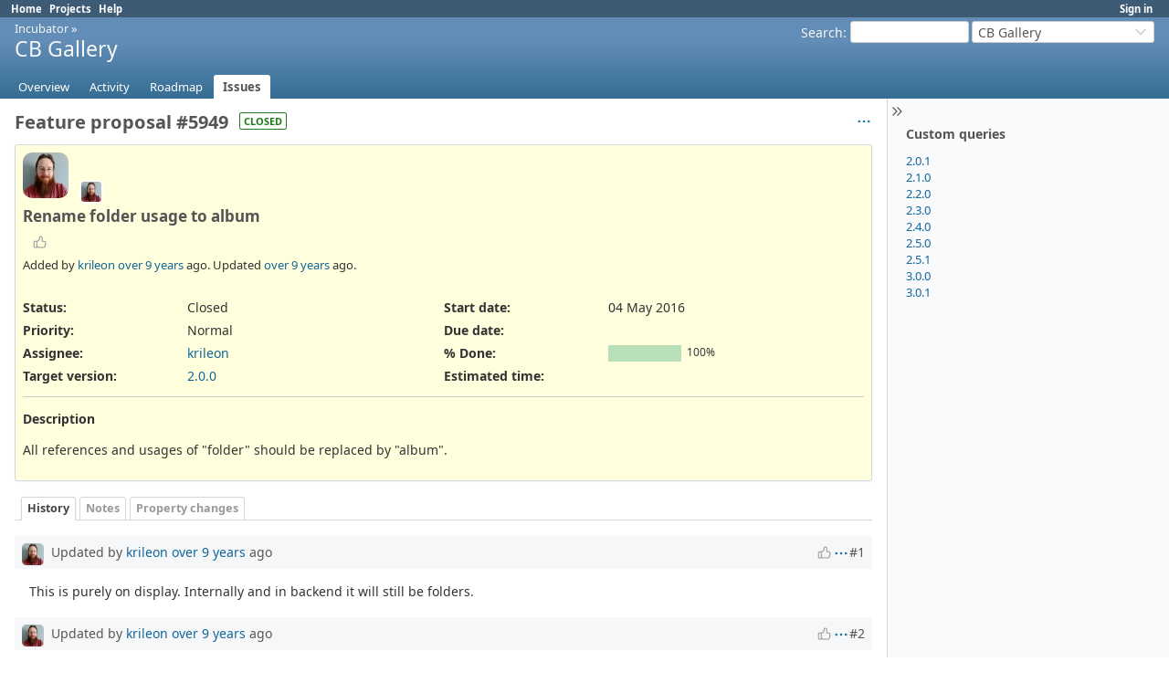

--- FILE ---
content_type: text/html; charset=utf-8
request_url: https://forge.joomlapolis.com/issues/5949
body_size: 4589
content:
<!DOCTYPE html>
<html lang="en">
<head>
<meta charset="utf-8" />
<title>Feature proposal #5949: Rename folder usage to album - CB Gallery - Joomlapolis forge</title>
<meta name="viewport" content="width=device-width, initial-scale=1">
<meta name="description" content="Redmine" />
<meta name="keywords" content="issue,bug,tracker" />
<meta name="csrf-param" content="authenticity_token" />
<meta name="csrf-token" content="H4UnjyDxK1RTonKT_hT7AL3AfDixVtGOqJUyLAcTPkNnZ0e98Xnv60W6_sZxJTVGm0kLFpaFqGeOtR4pg8BFSg" />
<link rel="shortcut icon" type="image/x-icon" href="/assets/favicon-0e291875.ico" />
<link rel="stylesheet" href="/assets/jquery/jquery-ui-1.13.2-70e53573.css" media="all" />
<link rel="stylesheet" href="/assets/tribute-5.1.3-c23a7bf2.css" media="all" />
<link rel="stylesheet" href="/assets/application-33e739e5.css" media="all" />
<link rel="stylesheet" href="/assets/responsive-194751d3.css" media="all" />

<script type="importmap" data-turbo-track="reload">{
  "imports": {
    "@rails/request.js": "/assets/requestjs-64720317.js",
    "application": "/assets/application-20c5ac24.js",
    "@hotwired/stimulus": "/assets/stimulus.min-7ea3d58b.js",
    "@hotwired/stimulus-loading": "/assets/stimulus-loading-25917588.js",
    "turndown": "/assets/turndown-93630580.js",
    "controllers/api_key_copy_controller": "/assets/controllers/api_key_copy_controller-75f835b3.js",
    "controllers/application": "/assets/controllers/application-fab29967.js",
    "controllers": "/assets/controllers/index-dfefe98d.js",
    "controllers/list_autofill_controller": "/assets/controllers/list_autofill_controller-5f013171.js",
    "controllers/quote_reply_controller": "/assets/controllers/quote_reply_controller-3e6a21f7.js",
    "controllers/sticky_issue_header_controller": "/assets/controllers/sticky_issue_header_controller-18502bbe.js"
  }
}</script>
<link rel="modulepreload" href="/assets/requestjs-64720317.js">
<link rel="modulepreload" href="/assets/application-20c5ac24.js">
<link rel="modulepreload" href="/assets/stimulus.min-7ea3d58b.js">
<link rel="modulepreload" href="/assets/stimulus-loading-25917588.js">
<link rel="modulepreload" href="/assets/turndown-93630580.js">
<link rel="modulepreload" href="/assets/controllers/api_key_copy_controller-75f835b3.js">
<link rel="modulepreload" href="/assets/controllers/application-fab29967.js">
<link rel="modulepreload" href="/assets/controllers/index-dfefe98d.js">
<link rel="modulepreload" href="/assets/controllers/list_autofill_controller-5f013171.js">
<link rel="modulepreload" href="/assets/controllers/quote_reply_controller-3e6a21f7.js">
<link rel="modulepreload" href="/assets/controllers/sticky_issue_header_controller-18502bbe.js">
<script type="module">import "application"</script>
<script src="/assets/jquery-3.7.1-ui-1.13.3-3ca148b8.js"></script>
<script src="/assets/rails-ujs-3de06f48.js"></script>
<script src="/assets/tribute-5.1.3.min-6c16c47a.js"></script><script src="/assets/tablesort-5.2.1.min-c6968762.js"></script>
<script src="/assets/tablesort-5.2.1.number.min-8a47560b.js"></script><script src="/assets/application-legacy-d7c89bc3.js"></script>
<script src="/assets/responsive-aa0cdb6f.js"></script>
<script>
//<![CDATA[
$(window).on('load', function(){ warnLeavingUnsaved('The current page contains unsaved text that will be lost if you leave this page.'); });
//]]>
</script>

<script>
//<![CDATA[
rm = window.rm || {};rm.I18n = rm.I18n || {};rm.I18n = Object.freeze({buttonCopy: 'Copy'});
//]]>
</script>
<script>
//<![CDATA[
rm = window.rm || {};rm.AutoComplete = rm.AutoComplete || {};rm.AutoComplete.dataSources = JSON.parse('{"issues":"/issues/auto_complete?project_id=cb-cbgallery\u0026q=","wiki_pages":"/wiki_pages/auto_complete?project_id=cb-cbgallery\u0026q="}');
//]]>
</script>

<!-- page specific tags -->
    <link rel="alternate" type="application/atom+xml" title="CB Gallery - Feature proposal #5949: Rename folder usage to album" href="https://forge.joomlapolis.com/issues/5949.atom" />
<script src="/assets/context_menu-78dc3795.js"></script><link rel="stylesheet" href="/assets/context_menu-a52e1524.css" media="screen" /></head>
<body class="project-cb-cbgallery has-main-menu controller-issues action-show avatars-on" data-text-formatting="textile">

<div id="wrapper">

<div class="flyout-menu js-flyout-menu">

        <div class="flyout-menu__search">
            <form action="/projects/cb-cbgallery/search" accept-charset="UTF-8" name="form-7aaf68e6" method="get">
            <input type="hidden" name="issues" value="1" autocomplete="off" />
            <label class="search-magnifier search-magnifier--flyout" for="flyout-search"><svg class="s18 icon-svg" aria-hidden="true"><use href="/assets/icons-64cb2f36.svg#icon--search"></use></svg><span class="icon-label hidden">Search</span></label>
            <input type="text" name="q" id="flyout-search" class="small js-search-input" placeholder="Search" />
</form>        </div>


        <h3>Project</h3>
        <span class="js-project-menu"></span>

    <h3>General</h3>
    <span class="js-general-menu"></span>

    <span class="js-sidebar flyout-menu__sidebar"></span>

    <h3>Profile</h3>
    <span class="js-profile-menu"></span>

</div>


<div id="top-menu">
    <div id="account">
        <ul><li><a class="login" href="/login">Sign in</a></li></ul>    </div>
    
    <ul><li><a class="home" href="/">Home</a></li><li><a class="projects" href="/projects">Projects</a></li><li><a target="_blank" rel="noopener" class="help" href="https://www.redmine.org/guide">Help</a></li></ul></div>

<div id="header">

    <a href="#" class="mobile-toggle-button js-flyout-menu-toggle-button"></a>

    <div id="quick-search">
        <form action="/projects/cb-cbgallery/search" accept-charset="UTF-8" name="form-76046d59" method="get">
        <input type="hidden" name="scope" autocomplete="off" />
        <input type="hidden" name="issues" value="1" autocomplete="off" />
        <label for='q'>
          <a accesskey="4" href="/projects/cb-cbgallery/search">Search</a>:
        </label>
        <input type="text" name="q" id="q" size="20" class="small" accesskey="f" data-auto-complete="true" />
</form>        <div id="project-jump" class="drdn"><span class="drdn-trigger">CB Gallery</span><div class="drdn-content"><div class="quick-search"><svg class="s18 icon-svg" aria-hidden="true"><use href="/assets/icons-64cb2f36.svg#icon--search"></use></svg><input type="text" name="q" id="projects-quick-search" value="" class="autocomplete" data-automcomplete-url="/projects/autocomplete.js?jump=issues" autocomplete="off" /></div><div class="drdn-items projects selection"></div><div class="drdn-items all-projects selection"><a href="/projects?jump=issues">All Projects</a></div></div></div>
    </div>

    <h1><span class="breadcrumbs"><a class="root" href="/projects/incubator?jump=issues">Incubator</a><span class="separator"> &raquo; </span></span><span class="current-project">CB Gallery</span></h1>

    <div id="main-menu" class="tabs">
        <ul><li><a class="overview" href="/projects/cb-cbgallery">Overview</a></li><li><a class="activity" href="/projects/cb-cbgallery/activity">Activity</a></li><li><a class="roadmap" href="/projects/cb-cbgallery/roadmap">Roadmap</a></li><li><a class="issues selected" href="/projects/cb-cbgallery/issues">Issues</a></li></ul>
        <div class="tabs-buttons" style="display:none;">
            <button class="tab-left" onclick="moveTabLeft(this); return false;"></button>
            <button class="tab-right" onclick="moveTabRight(this); return false;"></button>
        </div>
    </div>
</div>

<div id="main" class="collapsiblesidebar">
  <script>
//<![CDATA[
$('#main.collapsiblesidebar').collapsibleSidebar();
//]]>
</script>
    <div id="sidebar">
          <div id="sidebar-switch-panel" style="visibility: hidden;">
            <a id="sidebar-switch-button" class="" href="#">
              <svg class="s20 icon-svg icon-rtl" aria-hidden="true"><use href="/assets/icons-64cb2f36.svg#icon--chevrons-right"></use></svg></a>
          </div>
          <script>
//<![CDATA[
$('#sidebar-switch-panel').css('visibility', 'visible');
//]]>
</script>
        <div id="sidebar-wrapper">
            


<h3>Custom queries</h3>
<ul class="queries"><li><a class="query" data-disable-with="2.0.1" href="/projects/cb-cbgallery/issues?query_id=92">2.0.1</a></li>
<li><a class="query" data-disable-with="2.1.0" href="/projects/cb-cbgallery/issues?query_id=86">2.1.0</a></li>
<li><a class="query" data-disable-with="2.2.0" href="/projects/cb-cbgallery/issues?query_id=109">2.2.0</a></li>
<li><a class="query" data-disable-with="2.3.0" href="/projects/cb-cbgallery/issues?query_id=122">2.3.0</a></li>
<li><a class="query" data-disable-with="2.4.0" href="/projects/cb-cbgallery/issues?query_id=139">2.4.0</a></li>
<li><a class="query" data-disable-with="2.5.0" href="/projects/cb-cbgallery/issues?query_id=182">2.5.0</a></li>
<li><a class="query" data-disable-with="2.5.1" href="/projects/cb-cbgallery/issues?query_id=240">2.5.1</a></li>
<li><a class="query" data-disable-with="3.0.0" href="/projects/cb-cbgallery/issues?query_id=261">3.0.0</a></li>
<li><a class="query" title="" data-disable-with="3.0.1" href="/projects/cb-cbgallery/issues?query_id=286">3.0.1</a></li></ul>





          
        </div>
    </div>

    <div id="content">
        
        <div class="contextual">




<span class="drdn"><span class="drdn-trigger"><span class="icon-only icon-actions" title="Actions"><svg class="s18 icon-svg" aria-hidden="true"><use href="/assets/icons-64cb2f36.svg#icon--3-bullets"></use></svg><span class="icon-label">Actions</span></span></span><div class="drdn-content"><div class="drdn-items">
  <a href="#" onclick="copyDataClipboardTextToClipboard(this);; return false;" class="icon icon-copy-link" data-clipboard-text="https://forge.joomlapolis.com/issues/5949"><svg class="s18 icon-svg" aria-hidden="true"><use href="/assets/icons-64cb2f36.svg#icon--copy-link"></use></svg><span class="icon-label">Copy link</span></a>
  
</div></div></span></div>


<h2 class="inline-block">Feature proposal #5949</h2><span class="badge badge-status-closed">closed</span>

<div class="issue tracker-2 status-5 priority-4 priority-default closed details">

  <div class="avatar-with-child">
    <img alt="" title="Author: krileon" class="gravatar avatar" srcset="https://www.gravatar.com/avatar/d57d02c887933b318da1a1ebd1ef8f07df757a08d80d0ceff426dc16f13908f5?rating=PG&amp;size=100&amp;default= 2x" src="https://www.gravatar.com/avatar/d57d02c887933b318da1a1ebd1ef8f07df757a08d80d0ceff426dc16f13908f5?rating=PG&amp;size=50&amp;default=" />
    <img alt="" title="Assignee: krileon" class="gravatar avatar avatar-child" srcset="https://www.gravatar.com/avatar/d57d02c887933b318da1a1ebd1ef8f07df757a08d80d0ceff426dc16f13908f5?rating=PG&amp;size=44&amp;default= 2x" src="https://www.gravatar.com/avatar/d57d02c887933b318da1a1ebd1ef8f07df757a08d80d0ceff426dc16f13908f5?rating=PG&amp;size=22&amp;default=" />
  </div>

<div data-controller="sticky-issue-header">
  <div class="subject" data-sticky-issue-header-target="original">
    <div><h3>Rename folder usage to album</h3></div>
  </div>
  <div id="sticky-issue-header" data-sticky-issue-header-target="stickyHeader" class="issue">
    <span class="issue-heading">Feature proposal #5949:</span>
    <span class="subject">Rename folder usage to album</span>
  </div>
</div>

<div class="reaction">
  <span class="reaction-button-wrapper" data-reaction-button-id="reaction_issue_5949"><span class="icon reaction-button readonly"><svg class="s18 icon-svg" aria-hidden="true"><use href="/assets/icons-64cb2f36.svg#icon--thumb-up"></use></svg></span></span>
</div>
        <p class="author">
        Added by <a class="user active" href="/users/172474">krileon</a> <a title="04 May 2016 23:54" href="/projects/cb-cbgallery/activity?from=2016-05-04">over 9 years</a> ago.
        Updated <a title="05 September 2016 14:12" href="/projects/cb-cbgallery/activity?from=2016-09-05">over 9 years</a> ago.
        </p>

<div class="attributes">
<div class="splitcontent"><div class="splitcontentleft"><div class="status attribute"><div class="label">Status:</div><div class="value">Closed</div></div><div class="priority attribute"><div class="label">Priority:</div><div class="value">Normal</div></div><div class="assigned-to attribute"><div class="label">Assignee:</div><div class="value"><a class="user active" href="/users/172474">krileon</a></div></div><div class="fixed-version attribute"><div class="label">Target version:</div><div class="value"><a href="/versions/723">2.0.0</a></div></div></div><div class="splitcontentleft"><div class="start-date attribute"><div class="label">Start date:</div><div class="value">04 May 2016</div></div><div class="due-date attribute"><div class="label">Due date:</div><div class="value"></div></div><div class="progress attribute"><div class="label">% Done:</div><div class="value"><table class="progress progress-100"><tr><td style="width: 100%;" class="closed" title="100%"></td></tr></table><p class="percent">100%</p></div></div><div class="estimated-hours attribute"><div class="label">Estimated time:</div><div class="value"></div></div></div></div>


</div>

<hr />
<div class="description" data-controller="quote-reply">
  <div class="contextual">
  
  </div>

  <p><strong>Description</strong></p>
  <div id="issue_description_wiki" class="wiki" data-quote-reply-target="content">
  <p>All references and usages of "folder" should be replaced by "album".</p>
  </div>
</div>







</div>



<div id="history" class="journals">

<div class="tabs">
  <ul>
    <li><a id="tab-history" class="selected" onclick="showIssueHistory(&quot;history&quot;, this.href); return false;" href="/issues/5949?tab=history">History</a></li>
    <li><a id="tab-notes" onclick="showIssueHistory(&quot;notes&quot;, this.href); return false;" href="/issues/5949?tab=notes">Notes</a></li>
    <li><a id="tab-properties" onclick="showIssueHistory(&quot;properties&quot;, this.href); return false;" href="/issues/5949?tab=properties">Property changes</a></li>
  </ul>
  <div class="tabs-buttons" style="display:none;">
    <button class="tab-left icon-only" type="button" onclick="moveTabLeft(this);">
      <svg class="s18 icon-svg" aria-hidden="true"><use href="/assets/icons-64cb2f36.svg#icon--angle-left"></use></svg>
    </button>
    <button class="tab-right icon-only" type="button" onclick="moveTabRight(this);">
      <svg class="s18 icon-svg" aria-hidden="true"><use href="/assets/icons-64cb2f36.svg#icon--angle-right"></use></svg>
    </button>
  </div>
</div>

  <div id="tab-content-history" class="tab-content">
  <div id="change-14617" class="journal has-notes" data-controller="quote-reply">
    <div id="note-1" class="note">
      <h4 class="journal-header">
        <span class="journal-info">
          <img alt="" title="krileon" class="gravatar avatar" srcset="https://www.gravatar.com/avatar/d57d02c887933b318da1a1ebd1ef8f07df757a08d80d0ceff426dc16f13908f5?rating=PG&amp;size=48&amp;default= 2x" src="https://www.gravatar.com/avatar/d57d02c887933b318da1a1ebd1ef8f07df757a08d80d0ceff426dc16f13908f5?rating=PG&amp;size=24&amp;default=" />
          Updated by <a class="user active" href="/users/172474">krileon</a> <a title="02 June 2016 19:34" href="/projects/cb-cbgallery/activity?from=2016-06-02">over 9 years</a> ago
          <span id="journal-14617-private_notes" class=""></span>
          
        </span>
        <span class="journal-meta">
          <span class="journal-actions">
            <span class="reaction-button-wrapper" data-reaction-button-id="reaction_journal_14617"><span class="icon reaction-button readonly"><svg class="s18 icon-svg" aria-hidden="true"><use href="/assets/icons-64cb2f36.svg#icon--thumb-up"></use></svg></span></span><span class="drdn"><span class="drdn-trigger"><span class="icon-only icon-actions" title="Actions"><svg class="s18 icon-svg" aria-hidden="true"><use href="/assets/icons-64cb2f36.svg#icon--3-bullets"></use></svg><span class="icon-label">Actions</span></span></span><div class="drdn-content"><div class="drdn-items"><a href="#" onclick="copyDataClipboardTextToClipboard(this);; return false;" class="icon icon-copy-link" data-clipboard-text="https://forge.joomlapolis.com/issues/5949#note-1"><svg class="s18 icon-svg" aria-hidden="true"><use href="/assets/icons-64cb2f36.svg#icon--copy-link"></use></svg><span class="icon-label">Copy link</span></a></div></div></span>
          </span>
          <a href="#note-1" class="journal-link">#1</a>
        </span>
      </h4>
      <div class="journal-content">
        <div id="journal-14617-notes" class="wiki journal-note" data-quote-reply-target="content"><p>This is purely on display. Internally and in backend it will still be folders.</p></div>
      </div>
    </div>
  </div>
  
  <div id="change-14788" class="journal has-details" data-controller="quote-reply">
    <div id="note-2" class="note">
      <h4 class="journal-header">
        <span class="journal-info">
          <img alt="" title="krileon" class="gravatar avatar" srcset="https://www.gravatar.com/avatar/d57d02c887933b318da1a1ebd1ef8f07df757a08d80d0ceff426dc16f13908f5?rating=PG&amp;size=48&amp;default= 2x" src="https://www.gravatar.com/avatar/d57d02c887933b318da1a1ebd1ef8f07df757a08d80d0ceff426dc16f13908f5?rating=PG&amp;size=24&amp;default=" />
          Updated by <a class="user active" href="/users/172474">krileon</a> <a title="19 July 2016 21:54" href="/projects/cb-cbgallery/activity?from=2016-07-19">over 9 years</a> ago
          <span id="journal-14788-private_notes" class=""></span>
          
        </span>
        <span class="journal-meta">
          <span class="journal-actions">
            <span class="reaction-button-wrapper" data-reaction-button-id="reaction_journal_14788"><span class="icon reaction-button readonly"><svg class="s18 icon-svg" aria-hidden="true"><use href="/assets/icons-64cb2f36.svg#icon--thumb-up"></use></svg></span></span><span class="drdn"><span class="drdn-trigger"><span class="icon-only icon-actions" title="Actions"><svg class="s18 icon-svg" aria-hidden="true"><use href="/assets/icons-64cb2f36.svg#icon--3-bullets"></use></svg><span class="icon-label">Actions</span></span></span><div class="drdn-content"><div class="drdn-items"><a href="#" onclick="copyDataClipboardTextToClipboard(this);; return false;" class="icon icon-copy-link" data-clipboard-text="https://forge.joomlapolis.com/issues/5949#note-2"><svg class="s18 icon-svg" aria-hidden="true"><use href="/assets/icons-64cb2f36.svg#icon--copy-link"></use></svg><span class="icon-label">Copy link</span></a></div></div></span>
          </span>
          <a href="#note-2" class="journal-link">#2</a>
        </span>
      </h4>
      <div class="journal-content">
          <ul class="journal-details">
              <li><strong>% Done</strong> changed from <i>0</i> to <i>50</i></li>
          </ul>
        
      </div>
    </div>
  </div>
  
  <div id="change-14799" class="journal has-details" data-controller="quote-reply">
    <div id="note-3" class="note">
      <h4 class="journal-header">
        <span class="journal-info">
          <img alt="" title="krileon" class="gravatar avatar" srcset="https://www.gravatar.com/avatar/d57d02c887933b318da1a1ebd1ef8f07df757a08d80d0ceff426dc16f13908f5?rating=PG&amp;size=48&amp;default= 2x" src="https://www.gravatar.com/avatar/d57d02c887933b318da1a1ebd1ef8f07df757a08d80d0ceff426dc16f13908f5?rating=PG&amp;size=24&amp;default=" />
          Updated by <a class="user active" href="/users/172474">krileon</a> <a title="28 July 2016 22:10" href="/projects/cb-cbgallery/activity?from=2016-07-28">over 9 years</a> ago
          <span id="journal-14799-private_notes" class=""></span>
          
        </span>
        <span class="journal-meta">
          <span class="journal-actions">
            <span class="reaction-button-wrapper" data-reaction-button-id="reaction_journal_14799"><span class="icon reaction-button readonly"><svg class="s18 icon-svg" aria-hidden="true"><use href="/assets/icons-64cb2f36.svg#icon--thumb-up"></use></svg></span></span><span class="drdn"><span class="drdn-trigger"><span class="icon-only icon-actions" title="Actions"><svg class="s18 icon-svg" aria-hidden="true"><use href="/assets/icons-64cb2f36.svg#icon--3-bullets"></use></svg><span class="icon-label">Actions</span></span></span><div class="drdn-content"><div class="drdn-items"><a href="#" onclick="copyDataClipboardTextToClipboard(this);; return false;" class="icon icon-copy-link" data-clipboard-text="https://forge.joomlapolis.com/issues/5949#note-3"><svg class="s18 icon-svg" aria-hidden="true"><use href="/assets/icons-64cb2f36.svg#icon--copy-link"></use></svg><span class="icon-label">Copy link</span></a></div></div></span>
          </span>
          <a href="#note-3" class="journal-link">#3</a>
        </span>
      </h4>
      <div class="journal-content">
          <ul class="journal-details">
              <li><strong>% Done</strong> changed from <i>50</i> to <i>60</i></li>
          </ul>
        
      </div>
    </div>
  </div>
  
  <div id="change-14822" class="journal has-details" data-controller="quote-reply">
    <div id="note-4" class="note">
      <h4 class="journal-header">
        <span class="journal-info">
          <img alt="" title="krileon" class="gravatar avatar" srcset="https://www.gravatar.com/avatar/d57d02c887933b318da1a1ebd1ef8f07df757a08d80d0ceff426dc16f13908f5?rating=PG&amp;size=48&amp;default= 2x" src="https://www.gravatar.com/avatar/d57d02c887933b318da1a1ebd1ef8f07df757a08d80d0ceff426dc16f13908f5?rating=PG&amp;size=24&amp;default=" />
          Updated by <a class="user active" href="/users/172474">krileon</a> <a title="09 August 2016 20:46" href="/projects/cb-cbgallery/activity?from=2016-08-09">over 9 years</a> ago
          <span id="journal-14822-private_notes" class=""></span>
          
        </span>
        <span class="journal-meta">
          <span class="journal-actions">
            <span class="reaction-button-wrapper" data-reaction-button-id="reaction_journal_14822"><span class="icon reaction-button readonly"><svg class="s18 icon-svg" aria-hidden="true"><use href="/assets/icons-64cb2f36.svg#icon--thumb-up"></use></svg></span></span><span class="drdn"><span class="drdn-trigger"><span class="icon-only icon-actions" title="Actions"><svg class="s18 icon-svg" aria-hidden="true"><use href="/assets/icons-64cb2f36.svg#icon--3-bullets"></use></svg><span class="icon-label">Actions</span></span></span><div class="drdn-content"><div class="drdn-items"><a href="#" onclick="copyDataClipboardTextToClipboard(this);; return false;" class="icon icon-copy-link" data-clipboard-text="https://forge.joomlapolis.com/issues/5949#note-4"><svg class="s18 icon-svg" aria-hidden="true"><use href="/assets/icons-64cb2f36.svg#icon--copy-link"></use></svg><span class="icon-label">Copy link</span></a></div></div></span>
          </span>
          <a href="#note-4" class="journal-link">#4</a>
        </span>
      </h4>
      <div class="journal-content">
          <ul class="journal-details">
              <li><strong>Status</strong> changed from <i>Assigned</i> to <i>Resolved</i></li>
              <li><strong>% Done</strong> changed from <i>60</i> to <i>100</i></li>
          </ul>
        
      </div>
    </div>
  </div>
  
  <div id="change-15072" class="journal has-details" data-controller="quote-reply">
    <div id="note-5" class="note">
      <h4 class="journal-header">
        <span class="journal-info">
          <img alt="" title="krileon" class="gravatar avatar" srcset="https://www.gravatar.com/avatar/d57d02c887933b318da1a1ebd1ef8f07df757a08d80d0ceff426dc16f13908f5?rating=PG&amp;size=48&amp;default= 2x" src="https://www.gravatar.com/avatar/d57d02c887933b318da1a1ebd1ef8f07df757a08d80d0ceff426dc16f13908f5?rating=PG&amp;size=24&amp;default=" />
          Updated by <a class="user active" href="/users/172474">krileon</a> <a title="05 September 2016 14:12" href="/projects/cb-cbgallery/activity?from=2016-09-05">over 9 years</a> ago
          <span id="journal-15072-private_notes" class=""></span>
          
        </span>
        <span class="journal-meta">
          <span class="journal-actions">
            <span class="reaction-button-wrapper" data-reaction-button-id="reaction_journal_15072"><span class="icon reaction-button readonly"><svg class="s18 icon-svg" aria-hidden="true"><use href="/assets/icons-64cb2f36.svg#icon--thumb-up"></use></svg></span></span><span class="drdn"><span class="drdn-trigger"><span class="icon-only icon-actions" title="Actions"><svg class="s18 icon-svg" aria-hidden="true"><use href="/assets/icons-64cb2f36.svg#icon--3-bullets"></use></svg><span class="icon-label">Actions</span></span></span><div class="drdn-content"><div class="drdn-items"><a href="#" onclick="copyDataClipboardTextToClipboard(this);; return false;" class="icon icon-copy-link" data-clipboard-text="https://forge.joomlapolis.com/issues/5949#note-5"><svg class="s18 icon-svg" aria-hidden="true"><use href="/assets/icons-64cb2f36.svg#icon--copy-link"></use></svg><span class="icon-label">Copy link</span></a></div></div></span>
          </span>
          <a href="#note-5" class="journal-link">#5</a>
        </span>
      </h4>
      <div class="journal-content">
          <ul class="journal-details">
              <li><strong>Status</strong> changed from <i>Resolved</i> to <i>Closed</i></li>
          </ul>
        
      </div>
    </div>
  </div>
  

</div>
  
  

<script>
//<![CDATA[
showIssueHistory("history", this.href)
//]]>
</script>

</div>

<div style="clear: both;"></div>
<div class="contextual">




<span class="drdn"><span class="drdn-trigger"><span class="icon-only icon-actions" title="Actions"><svg class="s18 icon-svg" aria-hidden="true"><use href="/assets/icons-64cb2f36.svg#icon--3-bullets"></use></svg><span class="icon-label">Actions</span></span></span><div class="drdn-content"><div class="drdn-items">
  <a href="#" onclick="copyDataClipboardTextToClipboard(this);; return false;" class="icon icon-copy-link" data-clipboard-text="https://forge.joomlapolis.com/issues/5949"><svg class="s18 icon-svg" aria-hidden="true"><use href="/assets/icons-64cb2f36.svg#icon--copy-link"></use></svg><span class="icon-label">Copy link</span></a>
  
</div></div></span></div>


<div style="clear: both;"></div>


<p class="other-formats hide-when-print">Also available in:  <span><a class="pdf" rel="nofollow" href="/issues/5949.pdf">PDF</a></span>
  <span><a class="atom" rel="nofollow" href="/issues/5949.atom">Atom</a></span>
</p>





        
        <div style="clear:both;"></div>
    </div>
</div>
<div id="footer">
    Powered by <a target="_blank" rel="noopener" href="https://www.redmine.org/">Redmine</a> &copy; 2006-2026 Jean-Philippe Lang
</div>

<div id="ajax-indicator" style="display:none;">
  <span class="icon">
    <svg class="s18 icon-svg svg-loader" aria-hidden="true"><use href="/assets/icons-64cb2f36.svg#icon--loader"></use></svg><span class="icon-label">Loading...</span>
  </span>
</div>
<div id="ajax-modal" style="display:none;"></div>
<div id="icon-copy-source" style="display: none;"><svg class="s18 icon-svg" aria-hidden="true"><use href="/assets/icons-64cb2f36.svg#icon--"></use></svg></div>

</div>

</body>
</html>
